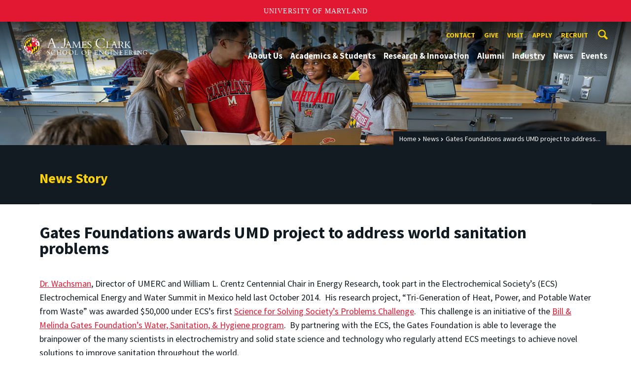

--- FILE ---
content_type: text/html; charset=utf-8
request_url: https://eng.umd.edu/news/story/gates-foundations-awards-umd-project-to-address-world-sanitation-problems
body_size: 13453
content:
<!DOCTYPE html>
<html dir="ltr" lang="en">
<head>
  <meta http-equiv="Content-Type" content="text/html; charset=utf-8" />
<meta property="og:url" content="https://eng.umd.edu/news/story/gates-foundations-awards-umd-project-to-address-world-sanitation-problems" />
<meta property="og:title" content="Gates Foundations awards UMD project to address world sanitation problems" />
<meta property="og:description" content="UMD researchers receive award for the tri-generation of heat, power, and potable water from waste." />
<link rel="shortcut icon" href="https://eng.umd.edu/sites/clark.umd.edu/files/favicon-umd.ico" type="image/vnd.microsoft.icon" />
<meta name="generator" content="Drupal 7 (http://drupal.org)" />
<link rel="canonical" href="https://eng.umd.edu/news/story/gates-foundations-awards-umd-project-to-address-world-sanitation-problems" />
<link rel="shortlink" href="https://eng.umd.edu/news/story/gates-foundations-awards-umd-project-to-address-world-sanitation-problems" />
<meta name="viewport" content="width=device-width, initial-scale=1.0" />
<meta http-equiv="x-ua-compatible" content="IE=edge" />
	<title>Gates Foundations awards UMD project to address world sanitation problems | A. James Clark School of Engineering, University of Maryland</title>
  <link type="text/css" rel="stylesheet" href="https://eng.umd.edu/sites/clark.umd.edu/files/css/css_FFMDRYZ2nSV6HGDyDVpm9-yNY8H0IkhZ90k-a2N9jFE.css" media="all" />
<link type="text/css" rel="stylesheet" href="https://eng.umd.edu/sites/clark.umd.edu/files/css/css_aAcgLKyQLPgRi3BsuRZUmZNOeEWDLzG7i6fCo7LpVWo.css" media="all" />
<link type="text/css" rel="stylesheet" href="https://eng.umd.edu/sites/clark.umd.edu/files/css/css_3tNKYqXLC-vFIZ9DUkD9hlMEcfnplJSzC5vo4WG51Q4.css" media="all" />
<link type="text/css" rel="stylesheet" href="https://eng.umd.edu/sites/clark.umd.edu/files/css/css_qA7ALPYKbfhsqmKtrCrhduixEAdjYVfbGlvE-_5aTYM.css" media="screen" />
<link type="text/css" rel="stylesheet" href="https://eng.umd.edu/sites/clark.umd.edu/files/css/css_Ktb0qcmYJlwtM4F6vkjWGbyXapXgA4HSTkrbZgqDNJE.css" media="print" />
  <script type="text/javascript" src="https://eng.umd.edu/sites/clark.umd.edu/files/js/js_Pt6OpwTd6jcHLRIjrE-eSPLWMxWDkcyYrPTIrXDSON0.js"></script>
<script type="text/javascript" src="https://eng.umd.edu/sites/clark.umd.edu/files/js/js_pRvOCQ34SqqqOVSzd_1v-Psx3xiNR_dQC3xife5iWbQ.js"></script>
<script type="text/javascript" src="https://eng.umd.edu/sites/clark.umd.edu/files/js/js_6Y3SIIzkJS5S6qZmGTNwtRmhqYh7yv-hix49Ug4axb4.js"></script>
<script type="text/javascript" src="https://eng.umd.edu/sites/clark.umd.edu/files/js/js_n-xWHa76bOo6NLMIgPMxtS-jr1toJ2WIoPemWQERHm0.js"></script>
<script type="text/javascript" src="https://www.googletagmanager.com/gtag/js?id=G-9QXK71PHV1"></script>
<script type="text/javascript">
<!--//--><![CDATA[//><!--
window.dataLayer = window.dataLayer || [];function gtag(){dataLayer.push(arguments)};gtag("js", new Date());gtag("set", "developer_id.dMDhkMT", true);gtag("config", "G-9QXK71PHV1", {"groups":"default","anonymize_ip":true});
//--><!]]>
</script>
<script type="text/javascript" src="https://eng.umd.edu/sites/clark.umd.edu/files/js/js_lGwbUUVI-VeB4U2rzkhHyjTsXt4PUx5T2nhtoNEyMy8.js"></script>
<script type="text/javascript">
<!--//--><![CDATA[//><!--
jQuery.extend(Drupal.settings, {"basePath":"\/","pathPrefix":"","setHasJsCookie":0,"ajaxPageState":{"theme":"clark","theme_token":"Brc9SQ4dvJnOx4oi9Q_1O3YU6HXrzYoO3JaugY7KtDM","jquery_version":"1.12","jquery_version_token":"0XKoU2brQ1F7yW6rPXLePl7M0jRRK5SsHLLpcPpsUhQ","js":{"https:\/\/umd-header.umd.edu\/build\/bundle.js?search=0\u0026search_domain=\u0026events=0\u0026news=0\u0026schools=0\u0026admissions=0\u0026support=0\u0026support_url=\u0026wrapper=1100\u0026sticky=0":1,"sites\/clark.umd.edu\/themes\/clark\/assets\/js\/build\/main.js":1,"sites\/clark.umd.edu\/themes\/clark\/assets\/js\/build\/site.js":1,"sites\/all\/modules\/jquery_update\/replace\/jquery\/1.12\/jquery.min.js":1,"misc\/jquery-extend-3.4.0.js":1,"misc\/jquery-html-prefilter-3.5.0-backport.js":1,"misc\/jquery.once.js":1,"misc\/drupal.js":1,"sites\/all\/modules\/jquery_update\/js\/jquery_browser.js":1,"misc\/ajax.js":1,"sites\/all\/modules\/jquery_update\/js\/jquery_update.js":1,"sites\/all\/modules\/admin_menu\/admin_devel\/admin_devel.js":1,"sites\/all\/modules\/entityreference\/js\/entityreference.js":1,"sites\/all\/modules\/google_cse\/google_cse.js":1,"sites\/all\/libraries\/colorbox\/jquery.colorbox-min.js":1,"sites\/all\/modules\/colorbox\/js\/colorbox.js":1,"sites\/all\/modules\/colorbox\/styles\/default\/colorbox_style.js":1,"sites\/all\/modules\/colorbox\/js\/colorbox_load.js":1,"sites\/clark.umd.edu\/modules\/custom\/engrnews\/js\/jquery.colorbox-min.js":1,"sites\/clark.umd.edu\/modules\/custom\/engrnews\/js\/news-colorbox.js":1,"sites\/all\/modules\/google_analytics\/googleanalytics.js":1,"https:\/\/www.googletagmanager.com\/gtag\/js?id=G-9QXK71PHV1":1,"0":1,"misc\/progress.js":1,"sites\/all\/modules\/colorbox_node\/colorbox_node.js":1},"css":{"modules\/system\/system.base.css":1,"modules\/system\/system.menus.css":1,"modules\/system\/system.messages.css":1,"sites\/all\/modules\/colorbox_node\/colorbox_node.css":1,"modules\/comment\/comment.css":1,"modules\/field\/theme\/field.css":1,"sites\/all\/modules\/google_cse\/google_cse.css":1,"modules\/node\/node.css":1,"modules\/search\/search.css":1,"sites\/clark.umd.edu\/modules\/custom\/umd_faculty_directory\/css\/style.css":1,"modules\/user\/user.css":1,"sites\/all\/modules\/views\/css\/views.css":1,"sites\/all\/modules\/ckeditor\/css\/ckeditor.css":1,"sites\/all\/modules\/media\/modules\/media_wysiwyg\/css\/media_wysiwyg.base.css":1,"sites\/all\/modules\/colorbox\/styles\/default\/colorbox_style.css":1,"sites\/all\/modules\/ctools\/css\/ctools.css":1,"sites\/clark.umd.edu\/modules\/custom\/engrnews\/css\/engrnews.css":1,"sites\/clark.umd.edu\/modules\/custom\/engrnews\/css\/engr-related-news.css":1,"sites\/clark.umd.edu\/modules\/custom\/engrnews\/css\/colorbox.css":1,"sites\/clark.umd.edu\/themes\/clark\/assets\/components\/owl.carousel\/dist\/assets\/owl.carousel.min.css":1,"sites\/clark.umd.edu\/themes\/clark\/assets\/components\/magnific-popup\/dist\/magnific-popup.css":1,"sites\/clark.umd.edu\/themes\/clark\/assets\/components\/tablesaw\/dist\/bare\/tablesaw.bare.css":1,"sites\/clark.umd.edu\/themes\/clark\/assets\/css\/vendor\/font-awesome.min.css":1,"sites\/clark.umd.edu\/themes\/clark\/assets\/css\/styles.css":1,"sites\/clark.umd.edu\/themes\/clark\/assets\/postcss\/print\/print.css":1}},"colorbox":{"opacity":"0.85","current":"{current} of {total}","previous":"\u00ab Prev","next":"Next \u00bb","close":"Close","maxWidth":"98%","maxHeight":"98%","fixed":true,"mobiledetect":true,"mobiledevicewidth":"480px","file_public_path":"\/sites\/clark.umd.edu\/files","specificPagesDefaultValue":"admin*\nimagebrowser*\nimg_assist*\nimce*\nnode\/add\/*\nnode\/*\/edit\nprint\/*\nprintpdf\/*\nsystem\/ajax\nsystem\/ajax\/*"},"googleCSE":{"cx":"015603887515160675575:n7nprrdtgso","language":"","resultsWidth":600,"domain":"www.google.com","showWaterMark":true},"googleanalytics":{"account":["G-9QXK71PHV1"],"trackOutbound":1,"trackMailto":1,"trackDownload":1,"trackDownloadExtensions":"7z|aac|arc|arj|asf|asx|avi|bin|csv|doc(x|m)?|dot(x|m)?|exe|flv|gif|gz|gzip|hqx|jar|jpe?g|js|mp(2|3|4|e?g)|mov(ie)?|msi|msp|pdf|phps|png|ppt(x|m)?|pot(x|m)?|pps(x|m)?|ppam|sld(x|m)?|thmx|qtm?|ra(m|r)?|sea|sit|tar|tgz|torrent|txt|wav|wma|wmv|wpd|xls(x|m|b)?|xlt(x|m)|xlam|xml|z|zip"},"colorbox_node":{"width":"600px","height":"600px"}});
//--><!]]>
</script>
</head>
<body class="html not-front not-logged-in no-sidebars page-news page-news-story page-news-story-gates-foundations-awards-umd-project-to-address-world-sanitation-problems body-light interior" >
<div id="skip-link">
	<a href="#main-content" class="element-invisible element-focusable">Skip to main content</a>
</div>
<div style="display: none;" class="sprite"><svg xmlns="http://www.w3.org/2000/svg"><symbol id="calendar" viewBox="0 0 22 24"><title>Shape Copy 6</title><path d="M17.111 13.152H11v5.978h6.111v-5.978zM15.89 0v2.391H6.11V0H3.667v2.391H2.444C1.1 2.391 0 3.467 0 4.783v16.739c0 1.315 1.1 2.391 2.444 2.391h17.112c1.344 0 2.444-1.076 2.444-2.391V4.782c0-1.315-1.1-2.39-2.444-2.39h-1.223V0H15.89zm3.667 21.522H2.444V8.37h17.112v13.152z" fill="#000" fill-rule="evenodd"/></symbol><symbol id="chevron-down" viewBox="0 0 20 20"><path d="M4.516 7.548c.436-.446 1.043-.481 1.576 0L10 11.295l3.908-3.747c.533-.481 1.141-.446 1.574 0 .436.445.408 1.197 0 1.615-.406.418-4.695 4.502-4.695 4.502a1.095 1.095 0 0 1-1.576 0S4.924 9.581 4.516 9.163s-.436-1.17 0-1.615z"/></symbol><symbol id="chevron-left" viewBox="0 0 20 20"><path d="M12.452 4.516c.446.436.481 1.043 0 1.576L8.705 10l3.747 3.908c.481.533.446 1.141 0 1.574-.445.436-1.197.408-1.615 0-.418-.406-4.502-4.695-4.502-4.695a1.095 1.095 0 0 1 0-1.576s4.084-4.287 4.502-4.695 1.17-.436 1.615 0z"/></symbol><symbol id="chevron-right-resource" viewBox="0 0 6 10"><title>Shape Copy 18</title><path d="M1.135 0L0 1.135l3.73 3.73L0 8.595 1.135 9.73 6 4.865z" fill="#E31933" fill-rule="evenodd"/></symbol><symbol id="chevron-right" viewBox="0 0 20 20"><path d="M9.163 4.516c.418.408 4.502 4.695 4.502 4.695a1.095 1.095 0 0 1 0 1.576s-4.084 4.289-4.502 4.695c-.418.408-1.17.436-1.615 0-.446-.434-.481-1.041 0-1.574L11.295 10 7.548 6.092c-.481-.533-.446-1.141 0-1.576s1.197-.409 1.615 0z"/></symbol><symbol id="close" viewBox="0 0 24 24"><path d="M17.016 15.609L13.407 12l3.609-3.609-1.406-1.406-3.609 3.609-3.609-3.609-1.406 1.406L10.595 12l-3.609 3.609 1.406 1.406 3.609-3.609 3.609 3.609zM12 2.016c5.531 0 9.984 4.453 9.984 9.984S17.531 21.984 12 21.984 2.016 17.531 2.016 12 6.469 2.016 12 2.016z"/></symbol><symbol id="facebook" viewBox="0 0 19 32"><path d="M17.125.214v4.714h-2.804q-1.536 0-2.071.643T11.714 7.5v3.375h5.232l-.696 5.286h-4.536v13.554H6.25V16.161H1.696v-5.286H6.25V6.982q0-3.321 1.857-5.152T13.053 0q2.625 0 4.071.214z"/></symbol><symbol id="flickr" viewBox="0 0 20 20"><path d="M5 14c-2.188 0-3.96-1.789-3.96-4S2.812 6 5 6c2.187 0 3.96 1.789 3.96 4S7.187 14 5 14zM15 14c-2.188 0-3.96-1.789-3.96-4S12.812 6 15 6c2.187 0 3.96 1.789 3.96 4s-1.773 4-3.96 4z"/></symbol><symbol id="grid" viewBox="0 0 24 24"><title>Shape</title><path d="M0 10.759h10.682V0H0v10.759zM0 24h10.682V13.241H0V24zm13.318 0H24V13.241H13.318V24zm0-13.241H24V0H13.318v10.759z" fill="#E31933" fill-rule="evenodd"/></symbol><symbol id="home" viewBox="0 0 20 20"><path d="M18.672 11H17v6c0 .445-.194 1-1 1h-4v-6H8v6H4c-.806 0-1-.555-1-1v-6H1.328c-.598 0-.47-.324-.06-.748L9.292 2.22c.195-.202.451-.302.708-.312.257.01.513.109.708.312l8.023 8.031c.411.425.539.749-.059.749z"/></symbol><symbol id="instagram" viewBox="0 0 27 32"><path d="M18.286 16q0-1.893-1.339-3.232t-3.232-1.339-3.232 1.339T9.144 16t1.339 3.232 3.232 1.339 3.232-1.339T18.286 16zm2.464 0q0 2.929-2.054 4.982t-4.982 2.054-4.982-2.054T6.678 16t2.054-4.982 4.982-2.054 4.982 2.054T20.75 16zm1.929-7.321q0 .679-.482 1.161t-1.161.482-1.161-.482-.482-1.161.482-1.161 1.161-.482 1.161.482.482 1.161zM13.714 4.75l-1.366-.009q-1.241-.009-1.884 0t-1.723.054-1.839.179-1.277.33q-.893.357-1.571 1.036T3.018 7.911q-.196.518-.33 1.277t-.179 1.839-.054 1.723 0 1.884T2.464 16t-.009 1.366 0 1.884.054 1.723.179 1.839.33 1.277q.357.893 1.036 1.571t1.571 1.036q.518.196 1.277.33t1.839.179 1.723.054 1.884 0 1.366-.009 1.366.009 1.884 0 1.723-.054 1.839-.179 1.277-.33q.893-.357 1.571-1.036t1.036-1.571q.196-.518.33-1.277t.179-1.839.054-1.723 0-1.884T24.964 16t.009-1.366 0-1.884-.054-1.723-.179-1.839-.33-1.277q-.357-.893-1.036-1.571t-1.571-1.036q-.518-.196-1.277-.33t-1.839-.179-1.723-.054-1.884 0-1.366.009zM27.429 16q0 4.089-.089 5.661-.179 3.714-2.214 5.75t-5.75 2.214q-1.571.089-5.661.089t-5.661-.089q-3.714-.179-5.75-2.214T.09 21.661Q.001 20.09.001 16t.089-5.661q.179-3.714 2.214-5.75t5.75-2.214q1.571-.089 5.661-.089t5.661.089q3.714.179 5.75 2.214t2.214 5.75q.089 1.571.089 5.661z"/></symbol><symbol id="linkedin" viewBox="0 0 27 32"><path d="M6.232 11.161v17.696H.339V11.161h5.893zm.375-5.465Q6.625 7 5.705 7.875t-2.42.875h-.036q-1.464 0-2.357-.875t-.893-2.179q0-1.321.92-2.188t2.402-.866 2.375.866.911 2.188zm20.822 13.018v10.143h-5.875v-9.464q0-1.875-.723-2.938t-2.259-1.063q-1.125 0-1.884.616t-1.134 1.527q-.196.536-.196 1.446v9.875H9.483q.036-7.125.036-11.554t-.018-5.286l-.018-.857h5.875v2.571h-.036q.357-.571.732-1t1.009-.929 1.554-.777 2.045-.277q3.054 0 4.911 2.027t1.857 5.938z"/></symbol><symbol id="list" viewBox="0 0 31 24"><title>Shape</title><path d="M0 14.4h4.8V9.6H0v4.8zM0 24h4.8v-4.8H0V24zM0 4.8h4.8V0H0v4.8zm8 9.6h22.4V9.6H8v4.8zM8 24h22.4v-4.8H8V24zM8 0v4.8h22.4V0H8z" fill="#434A4F" fill-rule="evenodd"/></symbol><symbol id="minus" viewBox="0 0 20 20"><path d="M16 10c0 .553-.048 1-.601 1H4.601C4.049 11 4 10.553 4 10s.049-1 .601-1H15.4c.552 0 .6.447.6 1z"/></symbol><symbol id="next-month" viewBox="0 0 31 23"><title>next month copy</title><g stroke-width="2" stroke="#FFF" fill="none" fill-rule="evenodd" stroke-linecap="round"><path d="M15.927 2.143h18.092M28.07-5l7.257 7.193-7.258 7.193"/></g></symbol><symbol id="play" viewBox="0 0 24 24"><path d="M12 20.016c4.406 0 8.016-3.609 8.016-8.016S16.407 3.984 12 3.984 3.984 7.593 3.984 12 7.593 20.016 12 20.016zm0-18c5.531 0 9.984 4.453 9.984 9.984S17.531 21.984 12 21.984 2.016 17.531 2.016 12 6.469 2.016 12 2.016zM9.984 16.5v-9l6 4.5z"/></symbol><symbol id="plus" viewBox="0 0 20 20"><path d="M16 10c0 .553-.048 1-.601 1H11v4.399c0 .552-.447.601-1 .601s-1-.049-1-.601V11H4.601C4.049 11 4 10.553 4 10s.049-1 .601-1H9V4.601C9 4.048 9.447 4 10 4s1 .048 1 .601V9h4.399c.553 0 .601.447.601 1z"/></symbol><symbol id="prev-month" viewBox="0 0 31 23"><title>next month</title><g stroke-width="2" stroke="#FFF" fill="none" fill-rule="evenodd" stroke-linecap="round"><path d="M15 2.143H-3.093M2.857-5L-4.4 2.193l7.258 7.193"/></g></symbol><symbol id="search-blk" viewBox="0 0 20 20"><path d="M17.545 15.467l-3.779-3.779a6.15 6.15 0 0 0 .898-3.21c0-3.417-2.961-6.377-6.378-6.377S2.1 4.87 2.1 8.287c0 3.416 2.961 6.377 6.377 6.377a6.15 6.15 0 0 0 3.115-.844l3.799 3.801a.953.953 0 0 0 1.346 0l.943-.943c.371-.371.236-.84-.135-1.211zM4.004 8.287c0-2.366 1.917-4.283 4.282-4.283s4.474 2.107 4.474 4.474c0 2.365-1.918 4.283-4.283 4.283s-4.473-2.109-4.473-4.474z"/></symbol><symbol id="search" viewBox="0 0 20 20"><path fill="#FFD200" d="M17.545 15.467l-3.779-3.779a6.15 6.15 0 0 0 .898-3.21c0-3.417-2.961-6.377-6.378-6.377S2.1 4.87 2.1 8.287c0 3.416 2.961 6.377 6.377 6.377a6.15 6.15 0 0 0 3.115-.844l3.799 3.801a.953.953 0 0 0 1.346 0l.943-.943c.371-.371.236-.84-.135-1.211zM4.004 8.287c0-2.366 1.917-4.283 4.282-4.283s4.474 2.107 4.474 4.474c0 2.365-1.918 4.283-4.283 4.283s-4.473-2.109-4.473-4.474z"/></symbol><symbol id="twitter" viewBox="0 0 30 32"><path d="M28.929 7.286q-1.196 1.75-2.893 2.982.018.25.018.75 0 2.321-.679 4.634t-2.063 4.437-3.295 3.759-4.607 2.607-5.768.973q-4.839 0-8.857-2.589.625.071 1.393.071 4.018 0 7.161-2.464-1.875-.036-3.357-1.152t-2.036-2.848q.589.089 1.089.089.768 0 1.518-.196-2-.411-3.313-1.991t-1.313-3.67v-.071q1.214.679 2.607.732-1.179-.786-1.875-2.054t-.696-2.75q0-1.571.786-2.911Q4.91 8.285 8.008 9.883t6.634 1.777q-.143-.679-.143-1.321 0-2.393 1.688-4.08t4.08-1.688q2.5 0 4.214 1.821 1.946-.375 3.661-1.393-.661 2.054-2.536 3.179 1.661-.179 3.321-.893z"/></symbol><symbol id="undo" viewBox="0 0 32 32"><path d="M23.808 32c3.554-6.439 4.153-16.26-9.808-15.932V24L2 12 14 0v7.762C30.718 7.326 32.58 22.519 23.808 32z"/></symbol><symbol id="youtube" viewBox="0 0 20 20"><path d="M10 2.3C.172 2.3 0 3.174 0 10s.172 7.7 10 7.7 10-.874 10-7.7-.172-7.7-10-7.7zm3.205 8.034l-4.49 2.096c-.393.182-.715-.022-.715-.456V8.026c0-.433.322-.638.715-.456l4.49 2.096c.393.184.393.484 0 .668z"/></symbol><symbol id="zz-grid" viewBox="0 0 32 32"><path d="M8 15h7V8H8v7zm9-7v7h7V8h-7zm0 16h7v-7h-7v7zm-9 0h7v-7H8v7z"/></symbol><symbol id="zz-list" viewBox="0 0 24 28"><path d="M24 21v2c0 .547-.453 1-1 1H1c-.547 0-1-.453-1-1v-2c0-.547.453-1 1-1h22c.547 0 1 .453 1 1zm0-8v2c0 .547-.453 1-1 1H1c-.547 0-1-.453-1-1v-2c0-.547.453-1 1-1h22c.547 0 1 .453 1 1zm0-8v2c0 .547-.453 1-1 1H1c-.547 0-1-.453-1-1V5c0-.547.453-1 1-1h22c.547 0 1 .453 1 1z"/></symbol></svg>
</div><header class="site__header site-header--light">
  <div class="scarf">
	  <a href="/" class="site__logo">A. James Clark School of Engineering</a>

	  <div class="drawer-utility">
	   <div class="nav nav-utility">
          
<ul>
<li class="first expanded">
<a href="/contact" title="">Contact</a>
<ul>
<li class="first last leaf">
<a href="/clark-school-administration" title="">Clark School Administration</a></li>
</ul>
</li>
<li class="expanded">
<a href="/giving" title="">Give</a>
<ul>
<li class="first leaf">
<a href="/giving/ways" title="">Ways to Give</a></li>
<li class="last leaf">
<a href="/giving/contact" title="">Contact Us About Giving</a></li>
</ul>
</li>
<li class="leaf">
<a href="/visit-us" title="">Visit</a></li>
<li class="leaf">
<a href="/apply" title="">Apply</a></li>
<li class="last leaf">
<a href="/careers/employers" title="">Recruit</a></li>
</ul>
        </div>
	  </div>


	  <button class="site-search__trigger">
		  <div class="vertically-center">
			<svg class="symbol symbol-search">
			  <title>Search</title>
			  <use xlink:href="#search"></use>
			</svg>
		  </div>
		</button>
		<form class="site-search__details" role="search" method="get" action="/search/node">
		  <label for="site-search__text" class="visible-for-screen-readers">Search this site</label>
		  <input aria-label="Search this site" placeholder="Search by keyword…" type="text" name="keys" id="site-search__text" class="site-search__text">
		  <input type="submit" value="go" aria-label="Search" class="site-search__submit">
		</form>

	  <button class="drawer__trigger"><span class="visible-for-screen-readers">Mobile Navigation Trigger</span></button>


    <div class="drawer">
      <nav class="silk-nav">
        <div class="silk-nav__controls"><a href="/" class="silk-nav__trigger silk-nav__trigger--home">
            <svg class="symbol symbol-home">
              <use xlink:href="#home"></use>
            </svg><span>Home</span></a>
          <button class="silk-nav__trigger silk-nav__trigger--revert">
            <svg class="symbol symbol-undo">
              <use xlink:href="#undo"></use>
            </svg><span>Main Menu</span>
          </button>
          <button class="silk-nav__trigger silk-nav__trigger--reverse">
            <svg class="symbol symbol-chevron-left">
              <use xlink:href="#chevron-left"></use>
            </svg>
            <span class="visible-for-screen-readers">Mobile Navigation Trigger Reverse</span>
          </button>
        </div>


        <div class="nav nav-main">
	        
<ul>
<li class="first expanded">
<a href="/about-us">About Us</a>
<ul>
<li class="first expanded">
<a href="/about-us/facts-figures">Facts &amp; Figures</a></li>
<li class="leaf">
<a href="/about-us/meet-dean">Meet the Dean</a></li>
<li class="leaf">
<a href="/about-us/our-community">Our Community</a></li>
<li class="leaf">
<a href="/about-us/clark-school-board-visitors">Board of Visitors</a></li>
<li class="last leaf">
<a href="/about-us/recognition">Recognition</a></li>
</ul>
</li>
<li class="expanded">
<a href="/academics-students">Academics &amp; Students</a>
<ul>
<li class="first expanded">
<a href="/academics-students/degree-programs">Degree Programs</a>
<ul>
<li class="first leaf">
<a href="/academics-students/degree-programs/majors-minors">Majors &amp; Minors</a></li>
<li class="leaf">
<a href="https://eit.umd.edu/services/instructional-technologies" title="">Online Learning</a></li>
<li class="last leaf">
<a href="https://mage.umd.edu/programs" title="">Professional Programs</a></li>
</ul>
</li>
<li class="expanded">
<a href="/academics-students/current-students">Current Students</a>
<ul>
<li class="first leaf">
<a href="/commencement">Commencement Ceremony</a></li>
<li class="leaf">
<a href="/academics-students/current-students/embedded-counselor">Counseling Support</a></li>
<li class="leaf">
<a href="/academics-students/current-students/deans-list">Dean&#039;s List</a></li>
<li class="leaf">
<a href="https://eng.umd.edu/node/196" title="">Engineering Academic Services</a></li>
<li class="leaf">
<a href="https://eng.umd.edu/careers" title="">Engineering Career Services</a></li>
<li class="leaf">
<a href="/academics-students/current-students/engineering-honors-program">Engineering Honors Program</a></li>
<li class="leaf">
<a href="http://www.financialaid.umd.edu/" title="">Financial Aid</a></li>
<li class="leaf">
<a href="/academics-students/current-students/future-faculty-program">Future Faculty Program</a></li>
<li class="expanded">
<a href="/academics-students/current-students/graduate-students">Graduate Students</a>
<ul>
<li class="first leaf">
<a href="/graduate-internship-fellowship-and-scholarship-programs">Recruitment, Fellowships &amp; Scholarships</a></li>
<li class="leaf">
<a href="/graduate-fellowshipscholarship-acceptance-form">Fellowship &amp; Scholarship Acceptance</a></li>
<li class="last leaf">
<a href="/graduate-students/resources">Development Resources</a></li>
</ul>
</li>
<li class="leaf">
<a href="/meso">Societies &amp; Clubs</a></li>
<li class="leaf">
<a href="/academics-students/current-students/student-competitions">Student Competitions</a></li>
<li class="leaf">
<a href="/global">Study Abroad</a></li>
<li class="leaf">
<a href="/academics-students/current-students/undergraduate-honors-awards">Undergraduate Awards Ceremony</a></li>
<li class="last leaf">
<a href="/academics-students/current-students/undergraduate-students">Undergraduate Students</a></li>
</ul>
</li>
<li class="expanded">
<a href="/academics-students/prospective-students">Prospective Students</a>
<ul>
<li class="first leaf">
<a href="/freshmen-applicants">Freshmen Applicants</a></li>
<li class="leaf">
<a href="/graduate-applicants">Graduate Applicants</a></li>
<li class="leaf">
<a href="https://eng.umd.edu/transfer" title="">Transfer and Current UMD Student Applicants</a></li>
<li class="last leaf">
<a href="/prospective-students/contact">Contact Us</a></li>
</ul>
</li>
<li class="leaf">
<a href="/academics-students/scholarships">Scholarships</a></li>
<li class="expanded">
<a href="/academics-students/pre-college-programs">K-12 Pre-College Programs</a>
<ul>
<li class="first leaf">
<a href="/pre-college-programs/school-year">School Year Programs</a></li>
<li class="last leaf">
<a href="/pre-college-programs/summer">Summer Programs</a></li>
</ul>
</li>
<li class="last expanded">
<a href="/academics-students/student-affairs">Student Affairs &amp; Academic Success Programs</a>
<ul>
<li class="first expanded">
<a href="/cmse">CMSE</a>
<ul>
<li class="first expanded">
<a href="/cmse/about">About Us</a>
<ul>
<li class="first last leaf">
<a href="/cmse/about/visitor-info">Visitor Information</a></li>
</ul>
</li>
<li class="expanded">
<a href="/cmse/current-students">Current Students</a>
<ul>
<li class="first leaf">
<a href="/cmse/current-students/undergraduate-research-program">Undergraduate Research Program</a></li>
<li class="leaf">
<a href="/cmse/current-students/winter-leadership-retreat">Winter Student Leadership Retreat</a></li>
<li class="leaf">
<a href="/cmse/current-students/tlp">Technical &amp; Leadership Preparedness Program</a></li>
<li class="leaf">
<a href="/cmse/current-students/research-symposium">LSAMP Fall Research Symposium</a></li>
<li class="leaf">
<a href="/cmse/current-students/student-recognition">Annual Student Recognition Ceremony</a></li>
<li class="leaf">
<a href="/cmse/current-students/internships">Summer Internship Program</a></li>
<li class="last leaf">
<a href="/cmse/current-students/student-support">CMSE Student Support</a></li>
</ul>
</li>
<li class="expanded">
<a href="/cmse/prospective-students">Prospective Students</a>
<ul>
<li class="first leaf">
<a href="/cmse/admitted-students" title="">Admitted Students</a></li>
<li class="expanded">
<a href="/cmse/pre-college-programs" title="">Pre-College Programs</a>
<ul>
<li class="first leaf">
<a href="/cmse/pre-college-programs/esteem-ser-quest">ESTEEM/SER-Quest Summer Program</a></li>
<li class="leaf">
<a href="/cmse/pre-college-programs/stem-expo">STEM Expo</a></li>
<li class="leaf">
<a href="/cmse/pre-college-programs/diversity-engineering">Diversity in Engineering at UMD</a></li>
<li class="last leaf">
<a href="/minorities/pre-college-programs/3d-design-printing">3D Design &amp; Printing Program</a></li>
</ul>
</li>
<li class="last leaf">
<a href="/cmse/prospective-students/bridge">Bridge Program for Scientists and Engineers</a></li>
</ul>
</li>
<li class="expanded">
<a href="/cmse/alumni">Alumni</a>
<ul>
<li class="first leaf">
<a href="/cmse/alumni/alumni-stories">Alumni Stories</a></li>
<li class="leaf">
<a href="/cmse/alumni/in-memoriam">Remembering CMSE Alumni</a></li>
<li class="leaf">
<a href="/cmse/alumni/advisory-board">CMSE Advisory Board</a></li>
<li class="last leaf">
<a href="/cmse/alumni/alumni-registration">Alumni Registration</a></li>
</ul>
</li>
<li class="last leaf">
<a href="/cmse/support">Support CMSE</a></li>
</ul>
</li>
<li class="expanded">
<a href="/careers">Engineering Career Services</a>
<ul>
<li class="first leaf">
<a href="/careers/about">About Us</a></li>
<li class="expanded">
<a href="/careers/students">For Students</a>
<ul>
<li class="first leaf">
<a href="/careers/students/exploration">Career Exploration</a></li>
<li class="leaf">
<a href="/careers/students/fairs">Career Fairs</a></li>
<li class="leaf">
<a href="/careers/students/resources-handouts">Career Resources &amp; Handouts</a></li>
<li class="leaf">
<a href="/find-your-community">Find Your Community</a></li>
<li class="leaf">
<a href="https://eng.umd.edu/events/engineering-career-services" title="">Events</a></li>
<li class="leaf">
<a href="/careers/students/job-boards">Job Boards</a></li>
<li class="leaf">
<a href="/careers/students/info-sessions">Information Sessions</a></li>
<li class="leaf">
<a href="/careers/students/international">International Students</a></li>
<li class="leaf">
<a href="/careers/students/internships">Internships &amp; Co-ops</a></li>
<li class="leaf">
<a href="https://eng.umd.edu/careers/students/job-update" title="">Job Update Form</a></li>
<li class="leaf">
<a href="/navigating-uncertain-market">Navigating an Uncertain Market</a></li>
<li class="leaf">
<a href="/careers/students/campus-jobs">On-Campus Jobs</a></li>
<li class="leaf">
<a href="/careers/students/policies">Policies</a></li>
<li class="leaf">
<a href="/careers/students/quinncia">Quinncia</a></li>
<li class="leaf">
<a href="/careers/students/recruiters-in-residence">Recruiters in Residence</a></li>
<li class="leaf">
<a href="/careers/students/salaries">Salaries &amp; Employer Lists</a></li>
<li class="leaf">
<a href="/careers/students/summer">Summer Advice</a></li>
<li class="last leaf">
<a href="/careers/students/workshops">Workshops</a></li>
</ul>
</li>
<li class="expanded">
<a href="/careers/employers">For Employers</a>
<ul>
<li class="first leaf">
<a href="/careers/employers/pipeline">Building a Pipeline for Employment</a></li>
<li class="leaf">
<a href="/careers/employers/fairs">Career Fairs</a></li>
<li class="leaf">
<a href="/careers/employers/internships">Co-op &amp; Internship Programs</a></li>
<li class="leaf">
<a href="/careers/employers/enrollment">Enrollment Data</a></li>
<li class="leaf">
<a href="/careers/employers/hiring-international-student">Hiring an International Student</a></li>
<li class="leaf">
<a href="/careers/employers/info-sessions">Information Sessions</a></li>
<li class="leaf">
<a href="/careers/employers/post-jobs">Job Postings &amp; Campus Interviews</a></li>
<li class="leaf">
<a href="/careers/employers/policies">Policies</a></li>
<li class="leaf">
<a href="/careers/employers/recruiters-in-residence">Recruiters in Residence</a></li>
<li class="leaf">
<a href="/careers/employers/salaries">Salary Information</a></li>
<li class="leaf">
<a href="/careers/student-societies">Student Societies</a></li>
<li class="last leaf">
<a href="/careers/employers/visitor-info">Visitor Information</a></li>
</ul>
</li>
<li class="last leaf">
<a href="/careers/outcomes">Employment Outcomes</a></li>
</ul>
</li>
<li class="leaf">
<a href="/global">Global Engineering Leadership</a></li>
<li class="expanded">
<a href="/services">Engineering Academic Services</a>
<ul>
<li class="first leaf">
<a href="/services/academic-peer-coaching">Academic Peer Coaching Program</a></li>
<li class="leaf">
<a href="/services/academic-policies">Academic Policies</a></li>
<li class="leaf">
<a href="/services/academic-probation">Academic Probation</a></li>
<li class="leaf">
<a href="/services/contact">Contact an Advisor</a></li>
<li class="leaf">
<a href="/services/course-permission">Course Permission for Non-Majors</a></li>
<li class="leaf">
<a href="/services/honors">Engineering Honors</a></li>
<li class="leaf">
<a href="/services/athletes">Engineering Student Athletes</a></li>
<li class="expanded">
<a href="/services/exception">Exception to Policy</a>
<ul>
<li class="first leaf">
<a href="/services/exception/checklist">Submission Checklist</a></li>
<li class="leaf">
<a href="/services/exception/faqs">FAQs</a></li>
<li class="leaf">
<a href="/services/exception/sample-documents">Sample Documents</a></li>
<li class="last leaf">
<a href="/services/exception/types">Types of Exceptions</a></li>
</ul>
</li>
<li class="leaf">
<a href="/services/forms">Forms &amp; Requests</a></li>
<li class="leaf">
<a href="/services/graduation-plans">Graduation Plans</a></li>
<li class="leaf">
<a href="/services/graduation">Graduation</a></li>
<li class="leaf">
<a href="/services/minors">Minors</a></li>
<li class="leaf">
<a href="/services/parents">Parent &amp; Family Resources</a></li>
<li class="leaf">
<a href="/services/registration">Registration</a></li>
<li class="leaf">
<a href="/services/orientation">Summer Engineering Orientation</a></li>
<li class="leaf">
<a href="/transfer">Transfer</a></li>
<li class="leaf">
<a href="/services/tutoring">Tutoring Resources</a></li>
<li class="last expanded">
<a href="/services/undecided">Undecided Engineering</a>
<ul>
<li class="first leaf">
<a href="/services/undecided/preparing">Preparing for an Advising Appointment</a></li>
<li class="leaf">
<a href="/services/undecided/exploring">Exploring Engineering Majors</a></li>
<li class="last leaf">
<a href="/services/undecided/declaring">Declaring an Engineering Major</a></li>
</ul>
</li>
</ul>
</li>
<li class="leaf">
<a href="/wie">WIE</a></li>
<li class="last expanded">
<a href="/keystone">Keystone Program</a>
<ul>
<li class="first leaf">
<a href="/keystone/about">About</a></li>
<li class="leaf">
<a href="/keystone/faculty">Faculty</a></li>
<li class="leaf">
<a href="/keystone/courses">Courses</a></li>
<li class="expanded">
<a href="/keystone/resources">Student Resources</a>
<ul>
<li class="first leaf">
<a href="/keystone/resources/teaching-fellows">Teaching Fellows Program</a></li>
<li class="leaf">
<a href="/keystone/resources/center">Keystone Center</a></li>
<li class="last leaf">
<a href="/keystone/resources/alternative-proctoring">Alternative Proctoring</a></li>
</ul>
</li>
<li class="last leaf">
<a href="/keystone/engineering-education-research">Engineering Education Research</a></li>
</ul>
</li>
</ul>
</li>
</ul>
</li>
<li class="expanded">
<a href="/research-innovation">Research &amp; Innovation</a>
<ul>
<li class="first leaf">
<a href="/innovation-entrepreneurship">Innovation &amp; Entrepreneurship</a></li>
<li class="leaf">
<a href="/featured-research-areas">Featured Research Areas</a></li>
<li class="leaf">
<a href="/featured-institutes-and-centers">Featured Institutes and Centers</a></li>
<li class="leaf">
<a href="/research-facilities">Research Facilities</a></li>
<li class="last collapsed">
<a href="/research-opportunities">Research Opportunities</a></li>
</ul>
</li>
<li class="expanded">
<a href="/alumni">Alumni</a>
<ul>
<li class="first leaf">
<a href="/alumni/update-info">Update Your Information</a></li>
<li class="expanded">
<a href="/alumni/network">Alumni Network</a>
<ul>
<li class="first leaf">
<a href="/alumni/network/board">Board of Directors</a></li>
<li class="leaf">
<a href="https://www.flickr.com/photos/90638794@N04/sets" title="">Alumni Photo Galleries</a></li>
<li class="leaf">
<a href="/alumni/network/golden-terps">Golden Terps</a></li>
<li class="last leaf">
<a href="/alumni/network/alumni-cup" title="">Alumni Cup</a></li>
</ul>
</li>
<li class="expanded">
<a href="/alumni/awards">Alumni Awards</a>
<ul>
<li class="first leaf">
<a href="/alumni/awards/glenn-l-martin-medal">Glenn L. Martin Medal</a></li>
<li class="leaf">
<a href="/alumni/awards/greenaugh">Greenaugh Award</a></li>
<li class="leaf">
<a href="/alumni/awards/innovation-hall-fame">Innovation Hall of Fame</a></li>
<li class="last leaf">
<a href="/alumni/awards/125th-anniversary-medal" title="">125th Anniversary Medal</a></li>
</ul>
</li>
<li class="leaf">
<a href="/alumni/signature-events">Signature Events</a></li>
<li class="last expanded">
<a href="/alumni/society">Early Career Distinguished Alumni Society</a>
<ul>
<li class="first leaf">
<a href="/alumni/society/2022">ECDA Society - Class of 2022</a></li>
<li class="leaf">
<a href="/alumni/society/2024">Announcing the Early Career Distinguished Alumni Society - Class of 2024</a></li>
<li class="last leaf">
<a href="/alumni/alumni/society/2014-2018">Early Career Award 2014-2018</a></li>
</ul>
</li>
</ul>
</li>
<li class="expanded">
<a href="/industry">Industry</a>
<ul>
<li class="first expanded">
<a href="/industry/partner">Partner with the Clark School</a>
<ul>
<li class="first last leaf">
<a href="/industry/corporate-partners">Corporate Partners</a></li>
</ul>
</li>
<li class="last leaf">
<a href="/industry/hire-student">Hire a Student</a></li>
</ul>
</li>
<li class="expanded">
<a href="/news/home" title="">News</a>
<ul>
<li class="first leaf">
<a href="/news/em-magazine">E@M Magazine</a></li>
<li class="expanded">
<a href="/news/feature-stories">Feature Stories</a></li>
<li class="leaf">
<a href="https://eng.umd.edu/news/home" title="">News Center</a></li>
<li class="last leaf">
<a href="/releases" title="">Press Releases</a></li>
</ul>
</li>
<li class="last expanded">
<a href="/events" title="">Events</a>
<ul>
<li class="first leaf">
<a href="/events/mpact">Mpact Lecture Series</a></li>
<li class="leaf">
<a href="/commencement" title="">Commencement Ceremony</a></li>
<li class="leaf">
<a href="/grad-celebration">Graduate Celebration</a></li>
<li class="last leaf">
<a href="https://eng.umd.edu/events" title="">Events Calendar</a></li>
</ul>
</li>
</ul>
        </div>
      </nav>
      <div class="nav--mobile-only">
        <div class="nav nav-utility nav-utility--mobile">
          
<ul>
<li class="first expanded">
<a href="/contact" title="">Contact</a>
<ul>
<li class="first last leaf">
<a href="/clark-school-administration" title="">Clark School Administration</a></li>
</ul>
</li>
<li class="expanded">
<a href="/giving" title="">Give</a>
<ul>
<li class="first leaf">
<a href="/giving/ways" title="">Ways to Give</a></li>
<li class="last leaf">
<a href="/giving/contact" title="">Contact Us About Giving</a></li>
</ul>
</li>
<li class="leaf">
<a href="/visit-us" title="">Visit</a></li>
<li class="leaf">
<a href="/apply" title="">Apply</a></li>
<li class="last leaf">
<a href="/careers/employers" title="">Recruit</a></li>
</ul>
        </div>
        <div class="nav quick-nav">
          
<ul>
<li class="first expanded">
<a href="/directories">Directories</a></li>
<li class="leaf">
<a href="/industry/corporate-partners" title="">Corporate Partners</a></li>
<li class="leaf">
<a href="/careers" title="">Careers</a></li>
<li class="leaf">
<a href="/media">Media</a></li>
<li class="leaf">
<a href="/facilities">Facilities</a></li>
<li class="last leaf">
<a href="http://clarknet.eng.umd.edu/" title="">ClarkNet</a></li>
</ul>
        </div>
        <div class="nav-social">
          <ul>
            <li><a href="https://www.facebook.com/clarkschool" target="_blank"><i class="fa fa-facebook"></i><em class="visible-for-screen-readers">Facebook</em></a></li>
            <li><a href="https://twitter.com/ClarkSchool" target="_blank"><i class="fa fa-twitter"></i><em class="visible-for-screen-readers">Twitter</em></a></li>
            <li><a href="https://www.youtube.com/user/umd" target="_blank"><i class="fa fa-youtube"></i><em class="visible-for-screen-readers">Youtube</em></a></li>
            <li><a href="https://www.linkedin.com/edu/school?id=42980" target="_blank"><i class="fa fa-linkedin"></i><em class="visible-for-screen-readers">Linkedin</em></a></li>
          </ul>
        </div>
      </div>
    </div>


  </div>
</header>

	<section style="background: url('/sites/clark.umd.edu/modules/custom/engrnews/images/engr-news-hero.jpg') center center / cover no-repeat" class="hero hero--xshort"></section>

<main>
	<a id="main-content"></a>
    <div class="tabs"></div>    	  
<section class="news-header-wrap page-header">
	<div class="news--header">
          <div class="compartment">
		  <div class="nav nav-breadcrumbs">
			<ul class='breadcrumb'><li><a href="/">Home</a></li><li><a href="/news/home">News</a></li><li>Gates Foundations awards UMD project to address...</li></ul>			</div>
            <div class="news--tagline">
              <h1 class="section-title page-title">News Story</h1>
           </div>
        </div>
    </div>
</section>
	<div class="compartment">
	   <div id="newsstory">
	           <h1 class="page-title">Gates Foundations awards UMD project to address world sanitation problems</h1>

		<p><a href="http://www.umerc.umd.edu/faculty/director" target="_blank">Dr. Wachsman</a>, Director of UMERC and William L. Crentz Centennial Chair in Energy Research, took part in the Electrochemical Society&rsquo;s (ECS) Electrochemical Energy and Water Summit in Mexico held last October 2014. &nbsp;His research project, &ldquo;Tri-Generation of Heat, Power, and Potable Water from Waste&rdquo; was awarded $50,000 under ECS&rsquo;s first <a href="http://www.ecsblog.org/challenge/" target="_blank">Science for Solving Society&rsquo;s Problems Challenge</a>. &nbsp;This challenge is an initiative of the <a href="http://www.gatesfoundation.org/What-We-Do/Global-Development/Water-Sanitation-and-Hygiene" target="_blank">Bill &amp; Melinda Gates Foundation&rsquo;s Water, Sanitation, &amp; Hygiene program</a>. &nbsp;By partnering with the ECS, the Gates Foundation is able to leverage the brainpower of the many scientists in electrochemistry and solid state science and technology who regularly attend ECS meetings to achieve novel solutions to improve sanitation throughout the world.</p>
<P><p>Over 100 researchers were guided through a brainstorming and working group session with the theme of improving access to clean water and sanitation in developing countries. This brainstorm created a roadmap for applying electrochemical processes to technical gaps in existing projects. Learn more about the roadmap.</p>
<P><p>Brandy Salmon, Ph.D., Senior Innovation Advisor from RTI International facilitated the brainstorming session. &ldquo;The idea was to inspire researchers to consider the many ways electrochemistry can be applied to solve issues of global significance,&rdquo; explains Salmon. &ldquo;ECS provided a lab for collaboration that generated new ideas and partnerships.&rdquo;</p>
<P><p>Ideas suggested ran the gamut from turning urine to hydrogen power and using microorganisms that harvest energy from marine sediments to looking at molecular slip as part of making waste pipes more efficient. The format provided a unique opportunity for researchers to generate potential solutions and then almost immediately start testing them.</p>
<P><p>Dr. Wachsman&rsquo;s project will demonstrate a highly-efficient, low-cost solid oxide fuel cell (SOFC) for the co-generation of high quality heat for dewatering and drying processes, electric power and potable water using waste-produced biogas. The technology will be based on low-temperature SOFCs, optimized for heat production rather than electric power. The SOFC stack will use anodes which are both carbon and sulfur tolerant at lower temperatures to allow for thermal cycling and long-term operation without fuel contaminant induced degradation issues, such as sulfur poisoning. Deployment of the technology will be accelerated through <a href="http://www.redoxpowersystems.com/" target="_blank">Redox Power Systems</a>, a company formed to commercialize Dr. Wachsman&rsquo;s SOFC technology.</p>			
<p><span class="updated-text">Published August 18, 2015</span></p>

<div class="story-nav">
<div class="story-prev"><a href="university-of-maryland-researchers-accept-nasa-mission-build-a-better-battery-for-space-exploration" aria-label="link to previous story"><i class="fa fa-chevron-left"></i></a></div><div class="story-next"><a href="han-and-colleagues-win-icept-15-outstanding-paper-award" aria-label="link to next story"><i class="fa fa-chevron-right"></i></a></div></div>		
	
		   	
        <div id="related-news">
            <h2 class="section-title">Recent Stories</h2>
            <div class="blocks-more-links"><a href="/news/home">Browse All News</a></div>
            <div class="home-event-carousel clear">
						     <a href="/news/story/cholesterol-found-to-play-key-role-in-protecting-the-bloodbrain-barrier">
                  <div class="block block--media" style="background-image: url(&quot;https://mnemosyne.umd.edu/tomcat/newsengine/articleImg/article16962.largethumb.jpg&quot;);">
                    <div class="block-content">
                      <p class="block--cat"><span>Stories</span> / <span class="date">Jan 16, 2026</span></p>
                      <h4 class="block-title">Cholesterol Found to Play Key Role in Protecting the...</h4>
                    </div><img src="https://mnemosyne.umd.edu/tomcat/newsengine/articleImg/article16962.largethumb.jpg" alt="news story image">
                </div></a>
						     <a href="/news/story/sensor-advancement-breaks-barriers-in-brainbehavior-research">
                  <div class="block block--media" style="background-image: url(&quot;https://mnemosyne.umd.edu/tomcat/newsengine/articleImg/article16955.largethumb.png&quot;);">
                    <div class="block-content">
                      <p class="block--cat"><span>Stories</span> / <span class="date">Jan 13, 2026</span></p>
                      <h4 class="block-title">Sensor Advancement Breaks Barriers in Brain-Behavior Research</h4>
                    </div><img src="https://mnemosyne.umd.edu/tomcat/newsengine/articleImg/article16955.largethumb.png" alt="news story image">
                </div></a>
						     <a href="/news/story/reilly-awarded-sloan-foundation-grant-for-resilience-research">
                  <div class="block block--media" style="background-image: url(&quot;https://mnemosyne.umd.edu/tomcat/newsengine/articleImg/article16954.largethumb.png&quot;);">
                    <div class="block-content">
                      <p class="block--cat"><span>Stories</span> / <span class="date">Jan 12, 2026</span></p>
                      <h4 class="block-title">Reilly Awarded Sloan Foundation Grant for Resilience Research</h4>
                    </div><img src="https://mnemosyne.umd.edu/tomcat/newsengine/articleImg/article16954.largethumb.png" alt="news story image">
                </div></a>
						     <a href="/news/story/helping-earlycareer-researchers-navigate-nsf-cybersecurity-funding">
                  <div class="block block--media" style="background-image: url(&quot;https://mnemosyne.umd.edu/tomcat/newsengine/articleImg/article16953.largethumb.jpg&quot;);">
                    <div class="block-content">
                      <p class="block--cat"><span>Stories</span> / <span class="date">Jan 12, 2026</span></p>
                      <h4 class="block-title">Helping Early-Career Researchers Navigate NSF Cybersecurity...</h4>
                    </div><img src="https://mnemosyne.umd.edu/tomcat/newsengine/articleImg/article16953.largethumb.jpg" alt="news story image">
                </div></a>
						     <a href="/news/story/alchemity-among-17-mipsfunded-university-research-projects">
                  <div class="block block--media" style="background-image: url(&quot;https://mnemosyne.umd.edu/tomcat/newsengine/articleImg/article16952.largethumb.jpg&quot;);">
                    <div class="block-content">
                      <p class="block--cat"><span>Stories</span> / <span class="date">Jan 12, 2026</span></p>
                      <h4 class="block-title">Alchemity Among 17 MIPS-Funded University Research Projects</h4>
                    </div><img src="https://mnemosyne.umd.edu/tomcat/newsengine/articleImg/article16952.largethumb.jpg" alt="news story image">
                </div></a>
						     <a href="/news/story/matrix-faculty-to-present-at-international-conference">
                  <div class="block block--media" style="background-image: url(&quot;https://mnemosyne.umd.edu/tomcat/newsengine/articleImg/article16951.largethumb.png&quot;);">
                    <div class="block-content">
                      <p class="block--cat"><span>Stories</span> / <span class="date">Jan 8, 2026</span></p>
                      <h4 class="block-title">MATRIX Faculty to Present at International Conference</h4>
                    </div><img src="https://mnemosyne.umd.edu/tomcat/newsengine/articleImg/article16951.largethumb.png" alt="news story image">
                </div></a>
						     <a href="/news/story/ece-alum-sanjoy-paul-phd-rsquo92-named-fellow-of-nai">
                  <div class="block block--media" style="background-image: url(&quot;https://mnemosyne.umd.edu/tomcat/newsengine/articleImg/article16948.largethumb.jpg&quot;);">
                    <div class="block-content">
                      <p class="block--cat"><span>Stories</span> / <span class="date">Jan 5, 2026</span></p>
                      <h4 class="block-title">ECE Alum Sanjoy Paul (Ph.D. ’92) Named Fellow of NAI</h4>
                    </div><img src="https://mnemosyne.umd.edu/tomcat/newsengine/articleImg/article16948.largethumb.jpg" alt="news story image">
                </div></a>
						     <a href="/news/story/professor-cheng-gong-awarded-1m-singlepi-grant-from-us-navy">
                  <div class="block block--media" style="background-image: url(&quot;https://mnemosyne.umd.edu/tomcat/newsengine/articleImg/article16946.largethumb.jpg&quot;);">
                    <div class="block-content">
                      <p class="block--cat"><span>Stories</span> / <span class="date">Dec 19, 2025</span></p>
                      <h4 class="block-title">Professor Cheng Gong Awarded $1M Single-PI Grant from U.S. Navy</h4>
                    </div><img src="https://mnemosyne.umd.edu/tomcat/newsengine/articleImg/article16946.largethumb.jpg" alt="news story image">
                </div></a>
						     <a href="/news/story/umd-battery-research-lab-presents-discoveries-in-two-prestigious-nature-journals">
                  <div class="block block--media" style="background-image: url(&quot;https://mnemosyne.umd.edu/tomcat/newsengine/articleImg/article16945.largethumb.jpg&quot;);">
                    <div class="block-content">
                      <p class="block--cat"><span>Stories</span> / <span class="date">Dec 19, 2025</span></p>
                      <h4 class="block-title">UMD Battery Research Lab Presents Discoveries in Two...</h4>
                    </div><img src="https://mnemosyne.umd.edu/tomcat/newsengine/articleImg/article16945.largethumb.jpg" alt="news story image">
                </div></a>
						     <a href="/news/story/alireza-khaligh-named-ieee-fellow">
                  <div class="block block--media" style="background-image: url(&quot;https://mnemosyne.umd.edu/tomcat/newsengine/articleImg/article16944.largethumb.png&quot;);">
                    <div class="block-content">
                      <p class="block--cat"><span>Stories</span> / <span class="date">Dec 19, 2025</span></p>
                      <h4 class="block-title">Alireza Khaligh Named IEEE Fellow</h4>
                    </div><img src="https://mnemosyne.umd.edu/tomcat/newsengine/articleImg/article16944.largethumb.png" alt="news story image">
                </div></a>
			              
            </div>
        </div>
		
	</div>
</div>




</main>

<footer class="site__footer">
  <div class="lace">
    <div class="grid grid--20">
      <div class="col-large-9 col-wooser-9">
        <nav class="nav nav-footer">
          
<ul>
<li class="first expanded">
<a href="/directories">Directories</a></li>
<li class="leaf">
<a href="/industry/corporate-partners" title="">Corporate Partners</a></li>
<li class="leaf">
<a href="/careers" title="">Careers</a></li>
<li class="leaf">
<a href="/media">Media</a></li>
<li class="leaf">
<a href="/facilities">Facilities</a></li>
<li class="last leaf">
<a href="http://clarknet.eng.umd.edu/" title="">ClarkNet</a></li>
</ul>
        </nav>
      </div>
      <div class="col-large-3 col-wooser-3">
        <nav class="nav nav-social">
          <ul>
            <li><a href="https://www.facebook.com/clarkschool" target="_blank"><i class="fa fa-facebook"></i><em class="visible-for-screen-readers">Facebook</em></a></li>
              <li><a href="https://twitter.com/ClarkSchool" target="_blank"><i class="fa fa-twitter"></i><em class="visible-for-screen-readers">Twitter</em></a></li>
              <li><a href="https://www.youtube.com/ClarkSchool" target="_blank"><i class="fa fa-youtube-play"></i><em class="visible-for-screen-readers">Youtube</em></a></li>
              <li><a href="https://www.instagram.com/umdclarkschool" target="_blank"><i class="fa fa-instagram"></i><em class="visible-for-screen-readers">Instagram</em></a></li>
              <li><a href="https://www.linkedin.com/edu/school?id=42980" target="_blank"><i class="fa fa-linkedin"></i><em class="visible-for-screen-readers">Linkedin</em></a></li>
          </ul>
        </nav>
      </div>
    </div>
  </div>
  <div class="lace umd-footer">
    <div class="grid grid--20">
      <div class="col-mini-1 col-small-6">
	      <nav class="inline-list nav-legal">
          
<ul>
<li class="first leaf">
<a href="https://umd.edu/privacy-notice" title="">Privacy Policy</a></li>
<li class="leaf">
<a href="https://umd.edu/web-accessibility" title="">Accessibility</a></li>
<li class="last leaf">
<a href="http://umd.edu" title="">umd.edu</a></li>
</ul>
	      </nav>
      </div>
      <div class="col-mini-1 col-small-6 text-right"><small>&copy; 2026 University of Maryland</small></div>
    </div>
  </div>
</footer>
<script type="text/javascript" src="https://umd-header.umd.edu/build/bundle.js?search=0&amp;search_domain=&amp;events=0&amp;news=0&amp;schools=0&amp;admissions=0&amp;support=0&amp;support_url=&amp;wrapper=1100&amp;sticky=0"></script>
<script type="text/javascript" src="https://eng.umd.edu/sites/clark.umd.edu/files/js/js_21NRMEzdj5yeCU73EUotlm4T5SreJk8vAeIA04n9760.js"></script>
</body>
</html>
